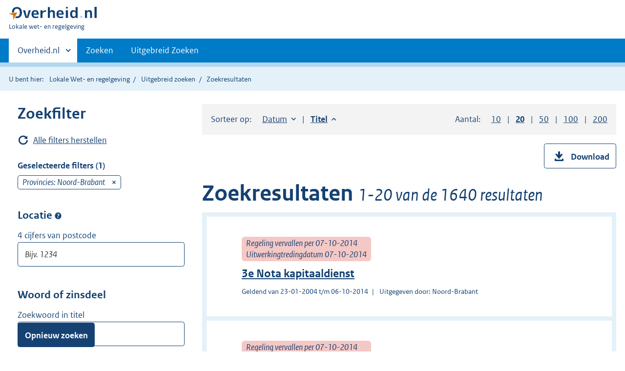

--- FILE ---
content_type: text/html;charset=utf-8
request_url: https://lokaleregelgeving.overheid.nl/ZoekResultaat?datumrange=op&date-input--2=09-06-2023&provincies=Noord-Brabant&sort=title-asc&count=20&page=1
body_size: 9303
content:
<!DOCTYPE HTML>
<html lang="nl">
   <head>
      <meta name="google-site-verification" content="ZwCymQU7dIBff9xaO68Ru8RXxJkE8uTM3tzRKLiDz4Y">
      <meta name="google-site-verification" content="Rno7Qhrz5aprfIEGOfFjMeIBYPOk8KyrfPBKExNMCLA">
      <meta name="google-site-verification" content="Wp-HgLO7ykWccI5p-xpXq1s_C8YHT0OnSasWHMRSiXc">
      <title>Zoekresultaten | Lokale wet- en regelgeving</title>
      <script>document.documentElement.className = 'has-js';</script>
      
      <meta charset="utf-8">
      <meta http-equiv="X-UA-Compatible" content="IE=edge">
      <meta name="viewport" content="width=device-width,initial-scale=1">
      <meta name="DCTERMS.type" scheme="OVERHEID.informatietype" content="webpagina">
      <meta name="DCTERMS.language" scheme="XSD.language" content="nl-NL">
      <meta name="DCTERMS.modified" scheme="XSD.date" content="2026-01-22">
      <meta name="DCTERMS.identifier" scheme="XSD.anyURI" content="http://lokaleregelgeving.overheid.nl/ZoekResultaat?datumrange=op&amp;date-input--2=09-06-2023&amp;provincies=Noord-Brabant&amp;sort=title-asc&amp;count=20&amp;page=1">
      <meta name="DCTERMS.creator" scheme="OVERHEID.ministerie" content="Ministerie van Binnenlandse Zaken en Koninkrijksrelaties">
      <meta name="DCTERMS.description" content="Zoeken in de volledige teksten van algemeen verbindende voorschriften, beleidsregels en andere besluiten van lokale overheden.">
      <meta name="DCTERMS.title" content="Zoekresultaat regelingen">
      <link rel="stylesheet" title="default" href="/cb-common/2.0.0/css/main.css?v115">
      <link rel="stylesheet" href="/cb-common/2.0.0/css/print.css?v115">
      <link rel="stylesheet" href="/cb-common/2.0.0/css/common.css?v115">
      <link rel="shortcut icon" href="/cb-common/misc/favicon.ico?v115" type="image/vnd.microsoft.icon">
      <link rel="stylesheet" href="/css/cvdr.css?v115">
   </head>
   <body class="preview"><!--Start Piwik PRO Tag Manager code--><script type="text/javascript">
    (function(window, document, dataLayerName, id) {
    window[dataLayerName]=window[dataLayerName]||[],window[dataLayerName].push({start:(new Date).getTime(),event:"stg.start"});var scripts=document.getElementsByTagName('script')[0],tags=document.createElement('script');
    function stgCreateCookie(a,b,c){var d="";if(c){var e=new Date;e.setTime(e.getTime()+24*c*60*60*1e3),d="; expires="+e.toUTCString()}document.cookie=a+"="+b+d+"; path=/"}
    var isStgDebug=(window.location.href.match("stg_debug")||document.cookie.match("stg_debug"))&&!window.location.href.match("stg_disable_debug");stgCreateCookie("stg_debug",isStgDebug?1:"",isStgDebug?14:-1);
    var qP=[];dataLayerName!=="dataLayer"&&qP.push("data_layer_name="+dataLayerName),isStgDebug&&qP.push("stg_debug");var qPString=qP.length>0?("?"+qP.join("&")):"";
    tags.async=!0,tags.src="https://koop.piwik.pro/containers/"+id+".js"+qPString,scripts.parentNode.insertBefore(tags,scripts);
    !function(a,n,i){a[n]=a[n]||{};for(var c=0;c<i.length;c++)!function(i){a[n][i]=a[n][i]||{},a[n][i].api=a[n][i].api||function(){var a=[].slice.call(arguments,0);"string"==typeof a[0]&&window[dataLayerName].push({event:n+"."+i+":"+a[0],parameters:[].slice.call(arguments,1)})}}(i[c])}(window,"ppms",["tm","cm"]);
    })(window, document, 'dataLayer', '074a5050-2272-4f8a-8a07-a14db33f270b');
  </script>
      <!--End Piwik PRO Tag Manager code--><!--Geen informatiemelding.--><div class="skiplinks container"><a href="#content">Direct naar content</a><a href="#search">Direct zoeken</a></div>
      <header class="header">
         <div class="header__start">
            <div class="container"><button type="button" class="hidden-desktop button button--icon-hamburger" data-handler="toggle-nav" aria-controls="nav" aria-expanded="false">Menu</button><div class="logo "><a href="https://www.overheid.nl"><img src="/cb-common/2.0.0/images/logo.svg" alt="Logo Overheid.nl, ga naar de startpagina"></a><p class="logo__you-are-here"><span class="visually-hidden">U bent hier:</span><span>Lokale wet- en regelgeving</span></p>
               </div>
            </div>
         </div>
         <nav class="header__nav header__nav--closed" id="nav">
            <h2 class="visually-hidden">Primaire navigatie</h2>
            <div class="container">
               <ul class="header__primary-nav list list--unstyled">
                  <li class="hidden-mobile"><a href="#other-sites" data-handler="toggle-other-sites" data-decorator="init-toggle-other-sites" aria-controls="other-sites" aria-expanded="false"><span class="visually-hidden">Andere sites binnen </span>Overheid.nl
                        </a></li>
                  <li><a href="/zoeken" class="">Zoeken</a></li>
                  <li><a href="/ZoekUitgebreid?datumop=22-1-2026" class="">Uitgebreid Zoeken</a></li>
               </ul><a href="#other-sites" class="hidden-desktop" data-handler="toggle-other-sites" data-decorator="init-toggle-other-sites" aria-controls="other-sites" aria-expanded="false"><span class="visually-hidden">Andere sites binnen </span>Overheid.nl
                  </a></div>
         </nav>
      </header>
      <div class="header__more header__more--closed" id="other-sites" aria-hidden="true">
         <div class="container columns">
            <div>
               <h2>Berichten over uw Buurt</h2>
               <p>Zoals vergunningen, bouwplannen en lokale regelgeving</p>
               <ul class="list list--linked">
                  <li><a href="https://www.overheid.nl/berichten-over-uw-buurt/rondom-uw-woonadres">Rondom uw woonadres</a></li>
                  <li><a href="https://www.overheid.nl/berichten-over-uw-buurt">Rondom een zelfgekozen adres</a></li>
               </ul>
            </div>
            <div>
               <h2>Dienstverlening</h2>
               <p>Zoals belastingen, uitkeringen en subsidies.</p>
               <ul class="list list--linked">
                  <li><a href="https://www.overheid.nl/dienstverlening">Naar dienstverlening</a></li>
               </ul>
            </div>
            <div>
               <h2>Beleid &amp; regelgeving</h2>
               <p>Officiële publicaties van de overheid.</p>
               <ul class="list list--linked">
                  <li><a href="https://www.overheid.nl/beleid-en-regelgeving">Naar beleid &amp; regelgeving</a></li>
               </ul>
            </div>
            <div>
               <h2>Contactgegevens overheden</h2>
               <p>Adressen en contactpersonen van overheidsorganisaties.</p>
               <ul class="list list--linked">
                  <li><a href="https://organisaties.overheid.nl">Naar overheidsorganisaties</a></li>
               </ul>
            </div>
         </div>
      </div>
      <div class="row row--page-opener">
         <div class="container">
            <div class="breadcrumb">
               <p>U bent hier:</p>
               <ol>
                  <li><a href="/">Lokale Wet- en regelgeving</a></li>
                  <li><a href="/ZoekUitgebreid?datumop=22-1-2026">Uitgebreid zoeken</a></li>
                  <li>Zoekresultaten</li>
               </ol>
            </div>
         </div>
      </div>
      <div class="container columns columns--sidebar">
         <div class="columns--sidebar__sidebar" role="complementary" data-decorator="add-mobile-foldability" id="toggleable-1">
            <div data-decorator="init-fixedbottom-button" id="search">
               <h2>Zoekfilter</h2>
               <div class="row">
                  <p class="row"><a href="/ZoekResultaat?datumop=22-1-2026" class="icon icon--refresh">Alle filters herstellen</a></p>
               </div>
               <div class="form__row form__row--large">
                  <h3 class="h4">Geselecteerde filters (1)</h3>
                  <div data-decorator="showmoreless" data-config="{ &#34;amount&#34;: 3 }">
                     <ul class="list list--unstyled">
                        <li>
                           <div class="form__selectedfilter">Provincies: Noord-Brabant<a href="/ZoekResultaat?datumrange=op&amp;date-input--2=09-06-2023&amp;sort=title-asc&amp;count=20" class="form__selectedfilter__remove"><span class="visually-hidden">verwijder</span></a></div>
                        </li>
                     </ul>
                  </div>
               </div>
               <form id="searchform" method="GET" action="/ZoekResultaat" class="form" data-decorator="init-form-validation" data-config="{&#34;showSummary&#34;:false}">
                  <fieldset>
                     <fieldset>
                        <legend>Locatie<span class="tooltip " data-decorator="tooltip"><button type="button" aria-label="Postcode" aria-describedby="tooltip-locatie" aria-expanded="false" class="tooltip__trigger">Postcode</button><span role="tooltip" id="tooltip-locatie" class="tooltip__content">Locatie zoekt de regelingen van alle organisaties die betrekking hebben op de
                                 postcode. Dus gemeente, provincie, waterschap, en regionale samenwerkingsorganen.</span></span></legend>
                        <div class="form__row"><label for="input-text-locatie" class="form__label">4 cijfers van postcode</label><input type="text" id="input-text-locatie" name="locatie" class="input input-text   " aria-invalid="false" placeholder="Bijv. 1234" value="" pattern="^\d{4}$" title="Zoek alleen met de vier cijfers van de postcode."></div>
                     </fieldset>
                  </fieldset>
                  <fieldset>
                     <legend>Woord of zinsdeel</legend>
                     <div class="form__row"><label for="input-text-titel" class="form__label">Zoekwoord in titel</label><input type="text" id="input-text-titel" name="titel" class="input input-text   " aria-invalid="false" placeholder="Zoekwoord" value=""></div>
                     <div class="form__row"><label for="input-text-tekst" class="form__label">Woord in tekst</label><input type="text" id="input-text-tekst" name="tekst" class="input input-text   " aria-invalid="false" placeholder="Zoekwoord" value=""></div>
                     <div class="form__row"><label for="input-text-wti" class="form__label">Wetstechnische gegevens</label><input type="text" id="input-text-wti" name="wti" class="input input-text   " aria-invalid="false" placeholder="Zoekwoord" value=""></div>
                  </fieldset>
                  <fieldset>
                     <legend>Geldigheid</legend>
                     <div class="form__row">
                        <div data-decorator="init-form-conditionals">
                           <div id="citem-1" role="region" class="js-form-conditionals__citem">
                              <div class="form__row"><label for="datumrange" class="form__label form__label-- ">Periode</label><span class="tooltip " data-decorator="tooltip"><button type="button" aria-label="Moment" aria-describedby="ttd322928419e245" aria-expanded="false" class="tooltip__trigger">Moment</button><span role="tooltip" id="ttd322928419e245" class="tooltip__content">Kies een moment/periode waarin de regeling van toepasing is.</span></span><div class="select-custom "><select id="datumrange" name="datumrange">
                                       <option value="alle" id="1" data-linkedto="1">Alle datums</option>
                                       <option value="op" id="2" data-linkedto="2" selected="selected">Op datum</option></select></div>
                              </div>
                           </div>
                           <div id="citem-2" role="region" class="js-form-conditionals__citem">
                              <div class="form__row">
                                 <div class="datepicker"><input id="input--2" type="date" name="datumop" value="" data-date="" class="datepicker__input " date-format="dd-mm-yy" data-decorator="init-datepicker" data-placeholder="dd-mm-yyyy" aria-label="Datum op" data-config="{ &#34;dateFormat&#34; : &#34;dd-mm-yy&#34;, &#34;yearrange&#34;: &#34;c-50:c+0&#34; }"></div>
                              </div>
                           </div>
                           <div id="citem-3" role="region" class="js-form-conditionals__citem"></div>
                        </div>
                     </div>
                  </fieldset>
                  <fieldset>
                     <legend>Organisaties</legend>
                     <div class="form__row"></div>
                     <div class="form__row">
                        <h3 class="form__sublegend">Provincies</h3>
                        <div class="subselection " data-decorator="init-form-subselection " data-config="{ &#34;type&#34;: &#34;span&#34;, &#34;triggerOnChangeText&#34;: &#34;Selecteer provincies&#34;, &#34;maxShow&#34;: &#34;3&#34; }">
                           <div class="subselection__summary "></div>
                           <div id="modal-ss-provincies" class="modal modal--fixedpane modal--off-screen" hidden="hidden" role="alert">
                              <div class="modal__inner">
                                 <div class="modal__content">
                                    <h2>Selecteer provincies</h2>
                                    <div class="" data-decorator="init-filter-results">
                                       <div class="form__row form__row--medium"><label class="form__label form__label--accent visually-hidden" for="filter-id--ss-provincies"></label><div class="relative"><input type="text" aria-controls="resultfilter-ss-provincies" name="filter-id--ss-provincies" id="filter-id--ss-provincies" class="js-filterresults__input input-text input-text--searchmedium" data-decorator="toggle-remove-visibility" placeholder="Type hier de naam van een provincie"><a href="#" class="input-text__remove invisible" data-handler="empty-input"><span class="visually-hidden">Wis waarde</span></a></div>
                                       </div><button type="button" class="button js-filterresults__btn-selectall" data-label="Selecteer alle provincies">Selecteer alle provincies</button><fieldset class="js-filterresults__results" role="region" id="resultfilter-ss-provincies" aria-live="polite">
                                          <p class="form__label"></p>
                                          <ul class="list--unstyled">
                                             <li class=" js-filterresults__result">
                                                <div class="input-checkbox"><input class="checkbox__input" type="checkbox" id="option-d322928406e2154" name="provincies" value="Noord-Brabant" checked="checked"><label class="checkbox__label" for="option-d322928406e2154">Noord-Brabant (1640)</label></div>
                                             </li>
                                          </ul>
                                          <p class="form__label"></p>
                                       </fieldset>
                                       <legend class="visually-hidden">Selecteer provincies</legend>
                                    </div>
                                    <div class="modal__buttonpane"><button type="button" class="icon icon--refresh formreset-resetlink">Reset formulier</button><button type="submit" class="button button--primary">Opnieuw zoeken</button></div><button type="button" data-handler="close-modal" class="modal__close">Afbreken</button></div>
                              </div>
                           </div><button type="button" id="id-ss-provincies" data-handler="open-modal" data-modal="modal-ss-provincies" class="subselection__trigger">Selecteer provincies</button></div>
                     </div>
                     <div class="form__row"></div>
                     <div class="form__row"></div>
                     <div class="form__row"></div>
                     <div class="form__row">
                        <div class="form__row">
                           <div class="input-checkbox"><input class="checkbox__input" type="checkbox" id="sint-maarten-option-checkbox" name="koninkrijksdeel" value="Sint Maarten"><label class="checkbox__label" for="sint-maarten-option-checkbox"><span class="js-normal-text">Sint Maarten</span></label></div>
                        </div>
                     </div>
                  </fieldset>
                  <fieldset>
                     <legend>Onderwerpen</legend>
                     <div class="form__row">
                        <div class="subselection " data-decorator="init-form-subselection " data-config="{ &#34;type&#34;: &#34;span&#34;, &#34;triggerOnChangeText&#34;: &#34;Selecteer onderwerpen&#34;, &#34;maxShow&#34;: &#34;3&#34; }">
                           <div class="subselection__summary "></div>
                           <div id="modal-ss-onderwerpen" class="modal modal--fixedpane modal--off-screen" hidden="hidden" role="alert">
                              <div class="modal__inner">
                                 <div class="modal__content">
                                    <h2>Selecteer onderwerpen</h2>
                                    <div class="" data-decorator="init-filter-results">
                                       <div class="form__row form__row--medium"><label class="form__label form__label--accent visually-hidden" for="filter-id--ss-onderwerpen"></label><div class="relative"><input type="text" aria-controls="resultfilter-ss-onderwerpen" name="filter-id--ss-onderwerpen" id="filter-id--ss-onderwerpen" class="js-filterresults__input input-text input-text--searchmedium" data-decorator="toggle-remove-visibility" placeholder="Type hier een onderwerp"><a href="#" class="input-text__remove invisible" data-handler="empty-input"><span class="visually-hidden">Wis waarde</span></a></div>
                                       </div><button type="button" class="button js-filterresults__btn-selectall" data-label="Selecteer alle onderwerpen">Selecteer alle onderwerpen</button><fieldset class="js-filterresults__results" role="region" id="resultfilter-ss-onderwerpen" aria-live="polite">
                                          <p class="form__label"></p>
                                          <ul class="list--unstyled">
                                             <li class=" js-filterresults__result">
                                                <div class="input-checkbox"><input class="checkbox__input" type="checkbox" id="option-d322928406e2005" name="onderwerpen" value="algemeen"><label class="checkbox__label" for="option-d322928406e2005">Algemeen (56)</label></div>
                                             </li>
                                             <li class=" js-filterresults__result">
                                                <div class="input-checkbox"><input class="checkbox__input" type="checkbox" id="option-d322928406e2016" name="onderwerpen" value="automatisering en informatisering"><label class="checkbox__label" for="option-d322928406e2016">Automatisering en informatisering (3)</label></div>
                                             </li>
                                             <li class=" js-filterresults__result">
                                                <div class="input-checkbox"><input class="checkbox__input" type="checkbox" id="option-d322928406e2027" name="onderwerpen" value="bestuur en recht"><label class="checkbox__label" for="option-d322928406e2027">Bestuur en recht (262)</label></div>
                                             </li>
                                             <li class=" js-filterresults__result">
                                                <div class="input-checkbox"><input class="checkbox__input" type="checkbox" id="option-d322928406e2038" name="onderwerpen" value="financiën en economie"><label class="checkbox__label" for="option-d322928406e2038">Financiën en economie (838)</label></div>
                                             </li>
                                             <li class=" js-filterresults__result">
                                                <div class="input-checkbox"><input class="checkbox__input" type="checkbox" id="option-d322928406e2049" name="onderwerpen" value="maatschappelijke zorg en welzijn"><label class="checkbox__label" for="option-d322928406e2049">Maatschappelijke zorg en welzijn (59)</label></div>
                                             </li>
                                             <li class=" js-filterresults__result">
                                                <div class="input-checkbox"><input class="checkbox__input" type="checkbox" id="option-d322928406e2061" name="onderwerpen" value="milieu"><label class="checkbox__label" for="option-d322928406e2061">Milieu (356)</label></div>
                                             </li>
                                             <li class=" js-filterresults__result">
                                                <div class="input-checkbox"><input class="checkbox__input" type="checkbox" id="option-d322928406e2072" name="onderwerpen" value="onderwijs"><label class="checkbox__label" for="option-d322928406e2072">Onderwijs (6)</label></div>
                                             </li>
                                             <li class=" js-filterresults__result">
                                                <div class="input-checkbox"><input class="checkbox__input" type="checkbox" id="option-d322928406e2083" name="onderwerpen" value="openbare orde en veiligheid"><label class="checkbox__label" for="option-d322928406e2083">Openbare orde en veiligheid (16)</label></div>
                                             </li>
                                             <li class=" js-filterresults__result">
                                                <div class="input-checkbox"><input class="checkbox__input" type="checkbox" id="option-d322928406e2094" name="onderwerpen" value="personeel en organisatie"><label class="checkbox__label" for="option-d322928406e2094">Personeel en organisatie (38)</label></div>
                                             </li>
                                             <li class=" js-filterresults__result">
                                                <div class="input-checkbox"><input class="checkbox__input" type="checkbox" id="option-d322928406e2105" name="onderwerpen" value="ruimtelijke ordening, verkeer en vervoer"><label class="checkbox__label" for="option-d322928406e2105">Ruimtelijke ordening, verkeer en vervoer (153)</label></div>
                                             </li>
                                             <li class=" js-filterresults__result">
                                                <div class="input-checkbox"><input class="checkbox__input" type="checkbox" id="option-d322928406e2116" name="onderwerpen" value="volkshuisvesting en woningbouw"><label class="checkbox__label" for="option-d322928406e2116">Volkshuisvesting en woningbouw (20)</label></div>
                                             </li>
                                          </ul>
                                          <p class="form__label"></p>
                                       </fieldset>
                                       <legend class="visually-hidden">Selecteer onderwerpen</legend>
                                    </div>
                                    <div class="modal__buttonpane"><button type="button" class="icon icon--refresh formreset-resetlink">Reset formulier</button><button type="submit" class="button button--primary">Opnieuw zoeken</button></div><button type="button" data-handler="close-modal" class="modal__close">Afbreken</button></div>
                              </div>
                           </div><button type="button" id="id-ss-onderwerpen" data-handler="open-modal" data-modal="modal-ss-onderwerpen" class="subselection__trigger">Selecteer onderwerpen</button></div>
                     </div>
                  </fieldset>
                  <div class="form__row form__row--large">
                     <fieldset id="fieldset-regelingen-volgens-indeling">
                        <legend>Regelingen volgens indeling<span class="tooltip " data-decorator="tooltip"><button type="button" aria-label="" aria-describedby="ttd322928419e462" aria-expanded="false" class="tooltip__trigger"></button><span role="tooltip" id="ttd322928419e462" class="tooltip__content">Voor alle nieuwe regelingen m.i.v. 20/11/2023 is deze indeling beschikbaar.
                                 Regelingen die voor 20/11/2023 in DRP zijn ingevoerd, vallen voorlopig onder &#39;overig&#39;.
                                 Op termijn zullen deze ook de juiste indeling krijgen.</span></span></legend>
                        <div class="form__row">
                           <div class="input-radio"><input class="radio__input" value="" type="radio" id="indeling-option-1" name="indeling" checked="checked"><label class="radio__label" for="indeling-option-1">Alle</label></div>
                           <div class="input-radio"><input class="radio__input" value="beleidsregel" type="radio" id="indeling-option-2" name="indeling"><label class="radio__label" for="indeling-option-2">Beleidsregels</label></div>
                           <div class="input-radio"><input class="radio__input" value="verordening overig" type="radio" id="indeling-option-3" name="indeling"><label class="radio__label" for="indeling-option-3">Verordeningen en overig</label></div>
                        </div>
                        <div class="form__row">
                           <div class="input-checkbox"><input class="checkbox__input" type="checkbox" id="omgevingswet-option-checkbox" name="omgevingswet" value="ja"><label class="checkbox__label" for="omgevingswet-option-checkbox"><span class="js-normal-text">Alleen regelingen onder de Omgevingswet</span></label></div>
                        </div>
                     </fieldset>
                  </div><button type="submit" class="js-fixedbottom-button__button modal-sidebar__submit button button--primary" hidden="hidden" data-decorator="init-sticky" data-config="{&#34;position&#34;:&#34;bottom&#34;}">Opnieuw zoeken</button></form>
            </div>
         </div>
         <div id="content" role="main">
            <div class="sort">
               <div class="columns">
                  <div class="column column-d-7">Sorteer op: 
                     <ul class="sort__options" role="list" aria-label="Lijst met sorteer opties.">
                        <li role="listitem"><a href="/ZoekResultaat?datumrange=op&amp;date-input--2=09-06-2023&amp;provincies=Noord-Brabant&amp;count=20&amp;sort=date-desc" class="sort--descending " aria-current="false"><span class="visually-hidden">Sorteer op: </span>Datum<span class="visually-hidden"> aflopend</span></a></li>
                        <li role="listitem"><a href="/ZoekResultaat?datumrange=op&amp;date-input--2=09-06-2023&amp;provincies=Noord-Brabant&amp;count=20&amp;sort=title-desc" class="sort--ascending is-active" aria-current="true"><span class="visually-hidden">Sorteer op: </span>Titel<span class="visually-hidden"> aflopend</span></a></li>
                     </ul>
                  </div>
                  <div class="column column-d-5 d-align-right">Aantal: 
                     <ul class="sort__options">
                        <li><a href="/ZoekResultaat?datumrange=op&amp;date-input--2=09-06-2023&amp;provincies=Noord-Brabant&amp;sort=title-asc&amp;count=10" aria-current="false" role="button"><span class="visually-hidden">Toon </span>10<span class="visually-hidden"> resultaten per pagina</span></a></li>
                        <li><a href="/ZoekResultaat?datumrange=op&amp;date-input--2=09-06-2023&amp;provincies=Noord-Brabant&amp;sort=title-asc&amp;count=20" aria-current="true" role="button" class="is-active"><span class="visually-hidden">Toon </span>20<span class="visually-hidden"> resultaten per pagina</span></a></li>
                        <li><a href="/ZoekResultaat?datumrange=op&amp;date-input--2=09-06-2023&amp;provincies=Noord-Brabant&amp;sort=title-asc&amp;count=50" aria-current="false" role="button"><span class="visually-hidden">Toon </span>50<span class="visually-hidden"> resultaten per pagina</span></a></li>
                        <li><a href="/ZoekResultaat?datumrange=op&amp;date-input--2=09-06-2023&amp;provincies=Noord-Brabant&amp;sort=title-asc&amp;count=100" aria-current="false" role="button"><span class="visually-hidden">Toon </span>100<span class="visually-hidden"> resultaten per pagina</span></a></li>
                        <li><a href="/ZoekResultaat?datumrange=op&amp;date-input--2=09-06-2023&amp;provincies=Noord-Brabant&amp;sort=title-asc&amp;count=200" aria-current="false" role="button"><span class="visually-hidden">Toon </span>200<span class="visually-hidden"> resultaten per pagina</span></a></li>
                     </ul>
                  </div>
               </div>
            </div>
            <div class="column align-right">
               <form action="/ZoekResultaat/Download?datumrange=op&amp;date-input--2=09-06-2023&amp;provincies=Noord-Brabant&amp;sort=title-asc&amp;count=20&amp;page=1" method="POST"><button class="button button--icon-download" type="submit"><span class="button__label">Download</span></button></form>
            </div>
            <h1 class="h1 h1--slim">Zoekresultaten <span class="h1__sub">1-20 van de 1640 resultaten</span></h1>
            <div class="result--list result--list--wide">
               <ul>
                  <li class="item">
                     <div class="item-header">
                        <h2 class="result--title "><a href="/CVDR93597/1">3e Nota kapitaaldienst</a></h2>
                        <p class="result--label"><i><span class="label label--danger">Regeling vervallen per 07-10-2014<br>Uitwerkingtredingdatum 07-10-2014</span></i></p>
                     </div>
                     <ul class="list--metadata">
                        <li>Geldend van 23-01-2004 t/m 06-10-2014</li>
                        <li>Uitgegeven door: Noord-Brabant</li>
                     </ul>
                  </li>
                  <li class="item">
                     <div class="item-header">
                        <h2 class="result--title "><a href="/CVDR93597/2">3e Nota kapitaaldienst</a></h2>
                        <p class="result--label"><i><span class="label label--danger">Regeling vervallen per 07-10-2014<br>Uitwerkingtredingdatum 07-10-2014</span></i></p>
                     </div>
                     <ul class="list--metadata">
                        <li>Geldend van 07-10-2014 t/m 06-10-2014</li>
                        <li>Uitgegeven door: Noord-Brabant</li>
                     </ul>
                  </li>
                  <li class="item">
                     <div class="item-header">
                        <h2 class="result--title "><a href="/CVDR236883/1">Aanvullend beleidskader voor het interbestuurlijk archieftoezicht provincie Noord-Brabant</a></h2>
                        <p class="result--label"><i><span class="label label--danger">Regeling vervallen per 23-11-2015<br>Uitwerkingtredingdatum 23-11-2015</span></i></p>
                     </div>
                     <ul class="list--metadata">
                        <li>Geldend van 14-11-2012 t/m 22-11-2015 met terugwerkende kracht vanaf 01-11-2012</li>
                        <li>Uitgegeven door: Noord-Brabant</li>
                     </ul>
                  </li>
                  <li class="item">
                     <div class="item-header">
                        <h2 class="result--title "><a href="/CVDR639842/1">Aanvullende procesregeling hoor- en adviescommissie bezwaarschriften en klachten
                              Noord-Brabant in verband met COVID-19-maatregelen</a></h2>
                        <p class="result--label"><i><span class="label label--danger">Regeling vervallen per 01-09-2020<br>Uitwerkingtredingdatum 01-09-2020</span></i></p>
                     </div>
                     <ul class="list--metadata">
                        <li>Geldend van 02-05-2020 t/m 31-08-2020</li>
                        <li>Uitgegeven door: Noord-Brabant</li>
                     </ul>
                  </li>
                  <li class="item">
                     <div class="item-header">
                        <h2 class="result--title "><a href="/CVDR654206/1">Aanvullende procesregeling hoor- en adviescommissie Noord-Brabant in verband
                              met COVID-19</a></h2>
                        <p class="result--label"><i><span class="label label--danger">Regeling vervallen per 01-10-2021<br>Uitwerkingtredingdatum 01-10-2021</span></i></p>
                     </div>
                     <ul class="list--metadata">
                        <li>Geldend van 01-03-2021 t/m 30-09-2021</li>
                        <li>Uitgegeven door: Noord-Brabant</li>
                     </ul>
                  </li>
                  <li class="item">
                     <div class="item-header">
                        <h2 class="result--title "><a href="/CVDR675979/1">Aanwijzen hotspots archiefbescheiden</a></h2>
                     </div>
                     <ul class="list--metadata">
                        <li>Geldend van 23-04-2022 t/m heden</li>
                        <li>Uitgegeven door: Noord-Brabant</li>
                     </ul>
                  </li>
                  <li class="item">
                     <div class="item-header">
                        <h2 class="result--title "><a href="/CVDR703779/1">Aanwijzing gevallen ex artikel 16.15a, onder d, Omgevingswet </a></h2>
                     </div>
                     <ul class="list--metadata">
                        <li>Geldend van 01-01-2024 t/m heden</li>
                        <li>Uitgegeven door: Noord-Brabant</li>
                     </ul>
                  </li>
                  <li class="item">
                     <div class="item-header">
                        <h2 class="result--title "><a href="/CVDR644969/1">Aanwijzingen voor de Provinciale Regelgeving Noord-Brabant</a></h2>
                     </div>
                     <ul class="list--metadata">
                        <li>Geldend van 17-10-2020 t/m heden</li>
                        <li>Uitgegeven door: Noord-Brabant</li>
                     </ul>
                  </li>
                  <li class="item">
                     <div class="item-header">
                        <h2 class="result--title "><a href="/CVDR728521/1">Actieplan Geluid</a></h2>
                     </div>
                     <ul class="list--metadata">
                        <li>Geldend van 05-12-2024 t/m heden</li>
                        <li>Uitgegeven door: Noord-Brabant</li>
                     </ul>
                  </li>
                  <li class="item">
                     <div class="item-header">
                        <h2 class="result--title "><a href="/CVDR644524/1">Additionele procesregeling hoor- en adviescommissie bezwaarschriften en klachten
                              Noord-Brabant in verband met COVID-19 maatregelen</a></h2>
                        <p class="result--label"><i><span class="label label--danger">Regeling vervallen per 01-03-2021<br>Uitwerkingtredingdatum 01-03-2021</span></i></p>
                     </div>
                     <ul class="list--metadata">
                        <li>Geldend van 08-10-2020 t/m 28-02-2021</li>
                        <li>Uitgegeven door: Noord-Brabant</li>
                     </ul>
                  </li>
                  <li class="item">
                     <div class="item-header">
                        <h2 class="result--title "><a href="/CVDR93497/1">Akkerdistelverordening Noord-Brabant 2007</a></h2>
                        <p class="result--label"><i><span class="label label--danger">Regeling vervallen per 18-06-2015<br>Uitwerkingtredingdatum 18-06-2015</span></i></p>
                     </div>
                     <ul class="list--metadata">
                        <li>Geldend van 05-07-2007 t/m 17-06-2015</li>
                        <li>Uitgegeven door: Noord-Brabant</li>
                     </ul>
                  </li>
                  <li class="item">
                     <div class="item-header">
                        <h2 class="result--title "><a href="/CVDR93497/2">Akkerdistelverordening Noord-Brabant 2007</a></h2>
                        <p class="result--label"><i><span class="label label--danger">Regeling vervallen per 18-06-2015<br>Uitwerkingtredingdatum 18-06-2015</span></i></p>
                     </div>
                     <ul class="list--metadata">
                        <li>Geldend van 18-06-2015 t/m 17-06-2015</li>
                        <li>Uitgegeven door: Noord-Brabant</li>
                     </ul>
                  </li>
                  <li class="item">
                     <div class="item-header">
                        <h2 class="result--title "><a href="/CVDR225887/1">Algemeen beleidskader indeplaatsstelling bij taakverwaarlozing Commissaris van
                              de Koningin in Noord-Brabant</a></h2>
                     </div>
                     <ul class="list--metadata">
                        <li>Geldend van 09-10-2012 t/m heden</li>
                        <li>Uitgegeven door: Noord-Brabant</li>
                     </ul>
                  </li>
                  <li class="item">
                     <div class="item-header">
                        <h2 class="result--title "><a href="/CVDR224549/1">Algemeen beleidskader indeplaatsstelling bij taakverwaarlozing provincie Noord-Brabant</a></h2>
                        <p class="result--label"><i><span class="label label--danger">Regeling vervallen per 01-01-2012<br>Uitwerkingtredingdatum 01-01-2012</span></i></p>
                     </div>
                     <ul class="list--metadata">
                        <li>Geldend van 01-01-2012 t/m 31-12-2011</li>
                        <li>Uitgegeven door: Noord-Brabant</li>
                     </ul>
                  </li>
                  <li class="item">
                     <div class="item-header">
                        <h2 class="result--title "><a href="/CVDR225894/1">Algemeen beleidskader indeplaatsstelling bij taakverwaarlozing provincie Noord-Brabant</a></h2>
                     </div>
                     <ul class="list--metadata">
                        <li>Geldend van 01-01-2012 t/m heden</li>
                        <li>Uitgegeven door: Noord-Brabant</li>
                     </ul>
                  </li>
                  <li class="item">
                     <div class="item-header">
                        <h2 class="result--title "><a href="/CVDR637121/1">Algemene bijdrageverordening Noord-Brabant</a></h2>
                        <p class="result--label"><i><span class="label label--danger">Uitwerkingtredingdatum 16-07-2024</span></i></p>
                     </div>
                     <ul class="list--metadata">
                        <li>Geldend van 14-02-2020 t/m 15-07-2024</li>
                        <li>Uitgegeven door: Noord-Brabant</li>
                     </ul>
                  </li>
                  <li class="item">
                     <div class="item-header">
                        <h2 class="result--title "><a href="/CVDR637121/2">Algemene bijdrageverordening Noord-Brabant</a></h2>
                     </div>
                     <ul class="list--metadata">
                        <li>Geldend van 16-07-2024 t/m heden</li>
                        <li>Uitgegeven door: Noord-Brabant</li>
                     </ul>
                  </li>
                  <li class="item">
                     <div class="item-header">
                        <h2 class="result--title "><a href="/CVDR275924/1">Algemene subsidieverordening Noord-Brabant</a></h2>
                        <p class="result--label"><i><span class="label label--danger">Uitwerkingtredingdatum 08-07-2014</span></i></p>
                     </div>
                     <ul class="list--metadata">
                        <li>Geldend van 01-04-2013 t/m 07-07-2014</li>
                        <li>Uitgegeven door: Noord-Brabant</li>
                     </ul>
                  </li>
                  <li class="item">
                     <div class="item-header">
                        <h2 class="result--title "><a href="/CVDR275924/2">Algemene subsidieverordening Noord-Brabant</a></h2>
                        <p class="result--label"><i><span class="label label--danger">Uitwerkingtredingdatum 20-06-2017</span></i></p>
                     </div>
                     <ul class="list--metadata">
                        <li>Geldend van 08-07-2014 t/m 19-06-2017</li>
                        <li>Uitgegeven door: Noord-Brabant</li>
                     </ul>
                  </li>
                  <li class="item">
                     <div class="item-header">
                        <h2 class="result--title "><a href="/CVDR275924/3">Algemene subsidieverordening Noord-Brabant</a></h2>
                        <p class="result--label"><i><span class="label label--danger">Uitwerkingtredingdatum 24-07-2020</span></i></p>
                     </div>
                     <ul class="list--metadata">
                        <li>Geldend van 20-06-2017 t/m 23-07-2020</li>
                        <li>Uitgegeven door: Noord-Brabant</li>
                     </ul>
                  </li>
               </ul>
            </div>
            <div class="pull-right">
               <div class="pagination">
                  <div class="pagination__index">
                     <ul>
                        <li class="active" aria-current="page"><span class="visually-hidden">Pagina: </span>1</li>
                        <li><a href="/ZoekResultaat?datumrange=op&amp;date-input--2=09-06-2023&amp;provincies=Noord-Brabant&amp;sort=title-asc&amp;count=20&amp;page=2"><span class="visually-hidden">Pagina: </span>2</a></li>
                        <li>...</li>
                        <li><a href="/ZoekResultaat?datumrange=op&amp;date-input--2=09-06-2023&amp;provincies=Noord-Brabant&amp;sort=title-asc&amp;count=20&amp;page=82"><span class="visually-hidden">Pagina: </span>82</a></li>
                        <li class="next"><a href="/ZoekResultaat?datumrange=op&amp;date-input--2=09-06-2023&amp;provincies=Noord-Brabant&amp;sort=title-asc&amp;count=20&amp;page=2"><span class="">Volgende pagina zoekresultaten</span></a></li>
                     </ul>
                  </div>
               </div>
            </div>
         </div>
      </div>
      <div class="footer row--footer" role="contentinfo">
         <div class="container columns">
            <div>
               <div>
                  <ul class="list list--linked">
                     <li class="list__item"><a href="https://www.overheid.nl/over-deze-site">Over deze website</a></li>
                     <li class="list__item"><a href="https://www.overheid.nl/contact/reageren-op-wet-en-regelgeving">Contact</a></li>
                     <li class="list__item"><a href="https://www.overheid.nl/english" lang="en">English</a></li>
                     <li class="list__item"><a href="https://www.overheid.nl/help/lokale-wet-en-regelgeving">Help</a></li>
                     <li class="list__item"><a href="https://www.overheid.nl/help/zoeken">Zoeken</a></li>
                  </ul>
               </div>
            </div>
            <div>
               <div>
                  <ul class="list list--linked">
                     <li class="list__item"><a href="https://www.overheid.nl/informatie-hergebruiken">Informatie
                           hergebruiken</a></li>
                     <li class="list__item"><a href="https://www.overheid.nl/privacy-statement">Privacy en cookies</a></li>
                     <li class="list__item"><a href="https://www.overheid.nl/toegankelijkheid">Toegankelijkheid</a></li>
                     <li class="list__item"><a href="https://www.overheid.nl/sitemap">Sitemap</a></li>
                     <li class="list__item"><a href="https://www.ncsc.nl/contact/kwetsbaarheid-melden">Kwetsbaarheid melden</a></li>
                  </ul>
               </div>
            </div>
            <div>
               <div>
                  <ul class="list list--linked">
                     <li class="list__item"><a href="https://data.overheid.nl/">Open data</a></li>
                     <li class="list__item"><a href="https://linkeddata.overheid.nl/">Linked Data Overheid</a></li>
                     <li class="list__item"><a href="https://puc.overheid.nl/">PUC Open Data</a></li>
                  </ul>
               </div>
            </div>
            <div>
               <div>
                  <ul class="list list--linked">
                     <li class="list__item"><a href="https://mijn.overheid.nl">MijnOverheid.nl</a></li>
                     <li class="list__item"><a href="https://www.rijksoverheid.nl">Rijksoverheid.nl</a></li>
                     <li class="list__item"><a href="https://ondernemersplein.nl">Ondernemersplein.nl</a></li>
                     <li class="list__item"><a href="https://www.werkenbijdeoverheid.nl">Werkenbijdeoverheid.nl</a></li>
                  </ul>
               </div>
            </div>
         </div>
      </div><script src="/cb-common/2.0.0/js/main.js?v115"></script><script src="/cb-common/2.0.0/js/sessionStorage.js?v115"></script><script src="/js/cvdr.js?v115"></script><script>var cookies = ['searchQueryString=P2RhdHVtcmFuZ2U9b3AmZGF0ZS1pbnB1dC0tMj0wOS0wNi0yMDIzJnByb3ZpbmNpZXM9Tm9vcmQtQnJhYmFudCZzb3J0PXRpdGxlLWFzYyZjb3VudD0yMCZwYWdlPTE=;expires=-1'];</script></body>
   <!-- v1.15.1 (a292bde0) --></html>